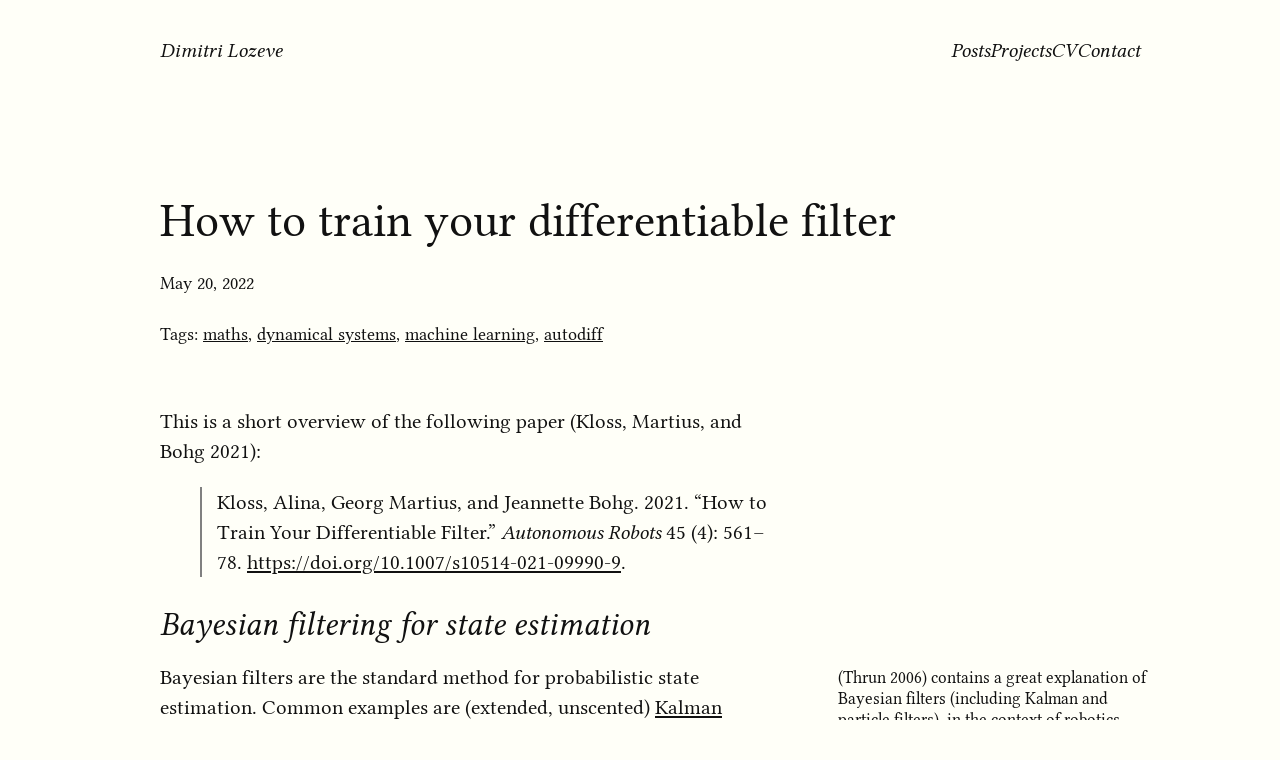

--- FILE ---
content_type: text/html; charset=utf-8
request_url: https://lozeve.com/posts/how-to-train-your-differentiable-filter
body_size: 4690
content:
<!doctype html>
<html lang="en">
  <head>
    <meta charset="utf-8" />
    <meta http-equiv="x-ua-compatible" content="ie=edge" />
    <meta name="viewport" content="width=device-width, initial-scale=1, user-scalable=yes" />

    <link rel="icon" type="image/png" href="../favicon-96x96.png" sizes="96x96" />
    <link rel="icon" type="image/svg+xml" href="../favicon.svg" />
    <link rel="shortcut icon" href="../favicon.ico" />
    <link rel="apple-touch-icon" sizes="180x180" href="../apple-touch-icon.png" />
    <link rel="manifest" href="../site.webmanifest" />

    <title>Dimitri Lozeve - How to train your differentiable filter</title>
    <meta property="og:title" content="Dimitri Lozeve - How to train your differentiable filter" />
    <meta property="og:url" content="https://lozeve.com/posts/how-to-train-your-differentiable-filter.html" />
    <meta name="description" content="Dimitri Lozeve's blog: How to train your differentiable filter" />
    <meta name="og:description" content="Dimitri Lozeve's blog: How to train your differentiable filter" />
    
    <meta name="fediverse:creator" content="@dlzv@mathstodon.xyz" />

    <link rel="stylesheet" href="../css/fonts.css" />
    <link rel="stylesheet" href="../css/tufte.css" />
    <link rel="stylesheet" href="../css/nav.css" />
    <link rel="preload" href="../css/pandoc.css" as="style" onload="this.onload=null;this.rel='stylesheet'" />
    <noscript><link rel="stylesheet" href="../css/pandoc.css" /></noscript>
    <link rel="preload" href="../css/default.css" as="style" onload="this.onload=null;this.rel='stylesheet'" />
    <noscript><link rel="stylesheet" href="../css/default.css" /></noscript>
    <link rel="preload" href="../css/syntax.css" as="style" onload="this.onload=null;this.rel='stylesheet'" />
    <noscript><link rel="stylesheet" href="../css/syntax.css" /></noscript>

    <!-- RSS feed -->
    <link rel="alternate" type="application/rss+xml" title="Dimitri Lozeve's blog" href="../rss.xml" />
    <link rel="alternate" type="application/atom+xml" title="Dimitri Lozeve's blog" href="../atom.xml" />

    <!-- Goatcounter -->
    <script data-goatcounter="https://stats.lozeve.com/count" async src="//stats.lozeve.com/count.js"></script>

    <!-- MathJax -->
    <script>
      MathJax = {
        output: {
          font: "mathjax-stix2",
        },
      };
    </script>
    <script id="MathJax-script" async src="https://cdn.jsdelivr.net/npm/mathjax@4/tex-chtml.js"></script>
  </head>
  <body>
    <header>
      <nav>
        <a href="../">Dimitri Lozeve</a>
        <div>
          <a href="../archive.html">Posts</a>
          <a href="../projects.html">Projects</a>
          <a href="../cv.html">CV</a>
          <a href="../contact.html">Contact</a>
        </div>
      </nav>
    </header>

    <article>
      <header>
        
        <h1 class="title">How to train your differentiable filter</h1>
         
        <p class="byline">May 20, 2022</p>
         
        <p class="byline">Tags: <a title="All pages tagged 'maths'." href="../tags/maths.html" rel="tag">maths</a>, <a title="All pages tagged 'dynamical systems'." href="../tags/dynamical%20systems.html" rel="tag">dynamical systems</a>, <a title="All pages tagged 'machine learning'." href="../tags/machine%20learning.html" rel="tag">machine learning</a>, <a title="All pages tagged 'autodiff'." href="../tags/autodiff.html" rel="tag">autodiff</a></p>
         
      </header>

      <section>
  <p>This is a short overview of the following paper <span class="citation" data-cites="kloss2021_how">(Kloss, Martius, and Bohg 2021)</span>:</p>
<blockquote>
<p>Kloss, Alina, Georg Martius, and Jeannette Bohg. 2021. “How to Train
Your Differentiable Filter.” <em>Autonomous Robots</em> 45 (4):
561–78. <a href="https://doi.org/10.1007/s10514-021-09990-9">https://doi.org/10.1007/s10514-021-09990-9</a>.</p>
</blockquote>
<h2 id="bayesian-filtering-for-state-estimation">Bayesian filtering for state estimation</h2>
<p>Bayesian filters<span class="sidenote-wrapper"><label for="sn-0" class="margin-toggle">⊕</label><input type="checkbox" id="sn-0" class="margin-toggle" /><span class="marginnote"><span class="citation" data-cites="thrun2006_probab_robot">(Thrun 2006)</span> contains a
great explanation of Bayesian filters (including Kalman and particle
filters), in the context of robotics, which is relevant for this
paper. For a more complete overview of Kalman filters, see
<span class="citation" data-cites="anderson2005_optim_filter">(Anderson and Moore 2005)</span>.<br />
<br />
</span></span> are the standard method for
probabilistic state estimation. Common examples are (extended,
unscented) <a href="https://en.wikipedia.org/wiki/Kalman_filter">Kalman filters</a> and <a href="https://en.wikipedia.org/wiki/Particle_filter">particle filters</a>. These filters require
a <em>process model</em> predicting how the state evolves over time, and an
<em>observation model</em> relating an sensor value to the underlying state.</p>
<p>The objective of a filter for state estimation is to estimate a latent
state <span class="math inline">\(\mathbf{x}\)</span> of a dynamical system at any time step <span class="math inline">\(t\)</span> given an
initial belief <span class="math inline">\(\mathrm{bel}(\mathbf{x}_0) = p(\mathbf{x}_0)\)</span>, a
sequence of observations <span class="math inline">\(\mathbf{z}_{1\ldots t}\)</span>, and controls
<span class="math inline">\(\mathbf{u}_{0\ldots t}\)</span>.</p>
<p>We make the Markov assumption (i.e. states and observations are
conditionally independent from the history of past states).</p>
<p><span class="math display">\[
\begin{align*}
\mathrm{bel}(\mathbf{x}_t) &amp;= \eta p(\mathbf{z}_t | \mathbf{x}_t) \int p(\mathbf{x}_t | \mathbf{x}_{t-1}, \mathbf{u}_{t-1}) \mathrm{bel}(\mathbf{x}_{t-1}) d\mathbf{x}_{t-1}\\
&amp;= \eta p(\mathbf{z}_t | \mathbf{x}_t) \overline{\mathrm{bel}}(\mathbf{x}_t),
\end{align*}
\]</span></p>
<p>where <span class="math inline">\(\eta\)</span> is a normalization factor. Computing
<span class="math inline">\(\overline{\mathrm{bel}}(\mathbf{x}_t)\)</span> is the <em>prediction step</em>, and
applying <span class="math inline">\(p(\mathbf{z}_t | \mathbf{x}_t)\)</span> is the <em>update step</em> (or the
<em>observation step</em>).</p>
<p>We model the dynamics of the system through a process model <span class="math inline">\(f\)</span> and an
observation model <span class="math inline">\(h\)</span>:</p>
<p><span class="math display">\[
\begin{align*}
\mathbf{x}_t &amp;= f(\mathbf{x}_{t-1}, \mathbf{u}_{t-1}, \mathbf{q}_{t-1})\\
\mathbf{z}_t &amp;= h(\mathbf{x}_t, \mathbf{r}_t),
\end{align*}
\]</span>
where <span class="math inline">\(\mathbf{q}\)</span> and <span class="math inline">\(\mathbf{r}\)</span> are random variables representing
process and observation noise, respectively.</p>
<h2 id="differentiable-bayesian-filters">Differentiable Bayesian filters</h2>
<p>These models are often difficult to formulate and specify, especially
when the application has complex dynamics, with complicated noises,
nonlinearities, high-dimensional state or observations, etc.</p>
<p>To improve this situation, the key idea is to <em>learn</em> these complex
dynamics and noise models from data. Instead of spending hours in
front of a blackboard deriving the equations, we could give a simple
model a lot of data and learn the equations from them!</p>
<p>In the case of Bayesian filters, we have to define the process,
observation, and noise processes as parameterized functions
(e.g. neural networks), and learn their parameters end-to-end, through
the entire apparatus of the filter. To learn these parameters, we will
use the simplest method: gradient descent. Our filter have to become
<em>differentiable</em>.</p>
<p>The paper shows that such <em>differentiable filters</em> (trained
end-to-end) outperform unstructured <a href="https://en.wikipedia.org/wiki/Long_short-term_memory">LSTMs</a>, and outperform standard
filters where the process and observation models are fixed in advance
(i.e. analytically derived or even trained separately in isolation).</p>
<p>In most applications, the process and observation noises are often
assumed to be uncorrelated Gaussians, with zero mean and constant
covariance (which is a hyperparameter of the filter). With end-to-end
training, we can learn these parameters (mean and covariance of the
noise), but we can even go further, and use <a href="https://en.wikipedia.org/wiki/Heteroscedasticity">heteroscedastic</a> noise
models. In this model, the noise can depend on the state of the system
and the applied control.</p>
<h2 id="learnable-process-and-observation-models">Learnable process and observation models</h2>
<p>The observation model <span class="math inline">\(f\)</span> can be implemented as a simple feed-forward
neural network. Importantly, this NN is trained to output the
<em>difference</em> between the next and the current state (<span class="math inline">\(\mathbf{x}_{t+1} - \mathbf{x}_t\)</span>).
This ensure stable gradients and an easier initialization near the
identity.</p>
<p>For the observation model, we could do the same and model <span class="math inline">\(g\)</span> as a
generative neural network predicting the output of the
sensors. However, the observation space is often high-dimensional, and
the network is thus difficult to train. Consequently, the authors use
a <em>discriminative</em> neural network to reduce the dimensionality of the
raw sensory output.</p>
<h2 id="learnable-noise-models">Learnable noise models</h2>
<p>In the Gaussian case, we use neural networks to predict the covariance
matrix of the noise processes. To ensure positive-definiteness, the
network predicts an upper-triangular matrix <span class="math inline">\(\mathbf{L}_t\)</span> and the
noise covariance matrix is set to <span class="math inline">\(\mathbf{Q}_t = \mathbf{L}_t \mathbf{L}_t^T\)</span>.</p>
<p>In the heteroscedastic case, the noise covariance is predicted from
the state and the control input.</p>
<h2 id="loss-function">Loss function</h2>
<p>We assume that we have access to the ground-truth trajectory <span class="math inline">\(\mathbf{x}_{1\ldots T}\)</span>.</p>
<p>We can then use the mean squared error (MSE) between the ground truth
and the mean of the belief:</p>
<p><span class="math display">\[ L_\mathrm{MSE} = \frac{1}{T} \sum_{t=0}^T (\mathbf{x}_t - \mathbf{\mu}_t)^T (\mathbf{x}_t - \mathbf{\mu}_t). \]</span></p>
<p>Alternatively, we can compute the negative log-likelihood of the true
state under the belief distribution (represented by a Gaussian of mean
<span class="math inline">\(\mathbf{\mu}_t\)</span> and covariance <span class="math inline">\(\mathbf{\Sigma}_t\)</span>):</p>
<p><span class="math display">\[ L_\mathrm{NLL} = \frac{1}{2T} \sum_{t=0}^T \log(|\mathbf{\Sigma}_t|) + (\mathbf{x}_t - \mathbf{\mu}_t)^T \mathbf{\Sigma}^{-1} (\mathbf{x}_t - \mathbf{\mu}_t). \]</span></p>
<h2 id="implementation-issues">Implementation issues</h2>
<p>We need to implement the filters (<a href="https://en.wikipedia.org/wiki/Extended_Kalman_filter">EKF</a>, <a href="https://en.wikipedia.org/wiki/Kalman_filter#Unscented_Kalman_filter">UKF</a>, <a href="https://en.wikipedia.org/wiki/Particle_filter">PF</a>) in a <a href="https://en.wikipedia.org/wiki/Differentiable_programming">differentiable programming</a> framework. The authors use <a href="https://en.wikipedia.org/wiki/Differentiable_programming">TensorFlow</a>. Their code is
available <a href="https://github.com/akloss/differentiable_filters">on GitHub</a>.</p>
<p>Some are easy because they use only differentiable operations (mostly
simple linear algebra). For the EKF, we also need to compute
Jacobians. This can be done automatically via automatic
differentiation, but the authors have encountered technical
difficulties with this (memory consumption or slow computations), so
they recommend computing Jacobians manually.<span class="sidenote-wrapper"><label for="sn-1" class="margin-toggle sidenote-number"></label><input type="checkbox" id="sn-1" class="margin-toggle" /><span class="sidenote">It is not clear
whether this is a limitation of automatic differentiation, or of their
specific implementation with TensorFlow. Some other projects have
successfully computed Jacobians for EKFs with autodiff libraries, like
<a href="https://github.com/sisl/GaussianFilters.jl">GaussianFilters.jl</a> in Julia.<br />
<br />
</span></span></p>
<p>The particle filter has a resampling step that is not differentiable:
the gradient cannot be propagated to particles that are not selected
by the sampling step. There are apparently specific resampling
algorithms that help mitigate this issue in practice when training.</p>
<h2 id="conclusions">Conclusions</h2>
<p>Differentiable filters achieve better results with fewer parameters
than unstructured models like LSTMs, especially on complex tasks. The
paper runs extensive experiments on various toy models of various
complexity, although unfortunately no real-world application is shown.</p>
<p>Noise models with full covariance improve the tracking
accuracy. Heteroscedastic noise models improve it even more.</p>
<p>The main issue is to keep the training stable. They recommend the
differentiable extended Kalman filter for getting started, as it is
the most simple filter, and is less sensitive to hyperparameter
choices. If the task is strongly non-linear, one should use a
differentiable unscented Kalman filter or a differentiable particle
filter.</p>
<h2 class="unnumbered" id="references">References</h2>
<div id="refs" class="references csl-bib-body hanging-indent" data-entry-spacing="0" role="list">
<div id="ref-anderson2005_optim_filter" class="csl-entry" role="listitem">
Anderson, Brian D. O., and John B. Moore. 2005. <em>Optimal Filtering</em>. Dover Books on Electrical Engineering. Dover Publications.
</div>
<div id="ref-kloss2021_how" class="csl-entry" role="listitem">
Kloss, Alina, Georg Martius, and Jeannette Bohg. 2021. <span>“How to Train Your Differentiable Filter.”</span> <em>Autonomous Robots</em> 45 (4): 561–78. <a href="https://doi.org/10.1007/s10514-021-09990-9">https://doi.org/10.1007/s10514-021-09990-9</a>.
</div>
<div id="ref-thrun2006_probab_robot" class="csl-entry" role="listitem">
Thrun, Sebastian. 2006. <em>Probabilistic Robotics</em>. Cambridge, Massachusetts: The MIT Press. <a href="https://mitpress.mit.edu/books/probabilistic-robotics">https://mitpress.mit.edu/books/probabilistic-robotics</a>.
</div>
</div>
</section>

    </article>
  <script defer src="https://static.cloudflareinsights.com/beacon.min.js/vcd15cbe7772f49c399c6a5babf22c1241717689176015" integrity="sha512-ZpsOmlRQV6y907TI0dKBHq9Md29nnaEIPlkf84rnaERnq6zvWvPUqr2ft8M1aS28oN72PdrCzSjY4U6VaAw1EQ==" data-cf-beacon='{"version":"2024.11.0","token":"ecebb8b71160439fb95b7db56ea618a5","r":1,"server_timing":{"name":{"cfCacheStatus":true,"cfEdge":true,"cfExtPri":true,"cfL4":true,"cfOrigin":true,"cfSpeedBrain":true},"location_startswith":null}}' crossorigin="anonymous"></script>
</body>
</html>


--- FILE ---
content_type: text/css; charset=utf-8
request_url: https://lozeve.com/css/pandoc.css
body_size: -114
content:
q{quotes:"“" "”" "‘" "’"}section{padding-top:initial;padding-bottom:initial}article>section{padding-top:1rem;padding-bottom:1rem}p.byline{font-size:1.2rem}table{border-top:2px solid black;border-bottom:2px solid black}th{border-bottom:1px solid black}td,th{font-size:1.4rem;padding:10px;text-align:left}figure.fullwidth table{width:90%}@media (max-width:760px){figure.fullwidth table{width:100%}}div.sourceCode,pre:not(.sourceCode){padding:1.4rem;margin:-0.7rem -1.4rem;width:55%;font-size:0.9rem;overflow-x:auto;background-color:#151515;color:#ddd}div.sourceCode code,pre:not(.sourceCode) code{font-size:0.9rem}.fullwidth div.sourceCode,.fullwidth pre:not(.sourceCode){width:100%}@media (max-width:760px){div.sourceCode,pre:not(.sourceCode){width:100%}}.katex{font-size:inherit!important}#refs a{word-wrap:break-word;overflow-wrap:break-word}.csl-entry{font-size:1.2rem;padding-top:0.4rem;padding-bottom:0.4rem;width:87.5%}

--- FILE ---
content_type: text/css; charset=utf-8
request_url: https://lozeve.com/css/default.css
body_size: -190
content:
blockquote{border-left:2px solid #808080;padding-left:1rem}.definition,.proposition,.theorem{width:55%;display:block;border-left:2px solid #808080;padding-left:1rem;margin-top:1rem;margin-bottom:1rem}.proposition,.theorem{font-style:italic}.definition p:first-child,.proposition p:first-child,.theorem p:first-child,.proof p:first-child{display:inline}.definition p,.proposition p,.theorem p,.proof p{margin-top:0.4rem;margin-bottom:0.4rem;padding-left:1rem}.theorem:before{content:"Theorem.";font-weight:bold;font-style:normal}.proposition:before{content:"Proposition.";font-weight:bold;font-style:normal}.definition:before{content:"Definition.";font-weight:bold;font-style:normal}.proof{width:55%}.proof:before{content:"Proof.";font-style:italic}.proof:after{content:"\220E";float:right}

--- FILE ---
content_type: text/css; charset=utf-8
request_url: https://lozeve.com/css/syntax.css
body_size: 65
content:
a.sourceLine{display:inline-block;line-height:1.25}a.sourceLine{pointer-events:none;color:inherit;text-decoration:inherit}a.sourceLine:empty{height:1.2em}.sourceCode{overflow:visible}code.sourceCode{white-space:pre;position:relative}div.sourceCode{margin:1em 0}pre.sourceCode{margin:0}@media screen{div.sourceCode{overflow:auto}}@media print{code.sourceCode{white-space:pre-wrap}a.sourceLine{text-indent:-1em;padding-left:1em}}pre.numberSource a.sourceLine{position:relative;left:-4em}pre.numberSource a.sourceLine::before{content:attr(title);position:relative;left:-1em;text-align:right;vertical-align:baseline;border:none;pointer-events:all;display:inline-block;-webkit-touch-callout:none;-webkit-user-select:none;-khtml-user-select:none;-moz-user-select:none;-ms-user-select:none;user-select:none;padding:0 4px;width:4em;color:#cccccc}pre.numberSource{margin-left:3em;border-left:1px solid #303030;padding-left:4px}div.sourceCode{}@media screen{a.sourceLine::before{text-decoration:underline}}code span.al{color:#ffcfaf}code span.an{color:#7f9f7f;font-weight:bold}code span.at{}code span.bn{color:#dca3a3}code span.bu{}code span.cf{color:#f0dfaf}code span.ch{color:#dca3a3}code span.cn{color:#dca3a3;font-weight:bold}code span.co{color:#7f9f7f}code span.cv{color:#7f9f7f;font-weight:bold}code span.do{color:#7f9f7f}code span.dt{color:#dfdfbf}code span.dv{color:#dcdccc}code span.er{color:#c3bf9f}code span.ex{}code span.fl{color:#c0bed1}code span.fu{color:#efef8f}code span.im{}code span.in{color:#7f9f7f;font-weight:bold}code span.kw{color:#f0dfaf}code span.op{color:#f0efd0}code span.ot{color:#efef8f}code span.pp{color:#ffcfaf;font-weight:bold}code span.sc{color:#dca3a3}code span.ss{color:#cc9393}code span.st{color:#cc9393}code span.va{}code span.vs{color:#cc9393}code span.wa{color:#7f9f7f;font-weight:bold}

--- FILE ---
content_type: text/css; charset=utf-8
request_url: https://lozeve.com/css/fonts.css
body_size: -345
content:
@font-face{font-family:"Libertinus";src:url("fonts/LibertinusSerif-Regular.woff2") format("woff2");font-weight:normal;font-style:normal;font-display:swap}@font-face{font-family:"Libertinus";src:url("fonts/LibertinusSerif-Italic.woff2") format("woff2");font-weight:normal;font-style:italic;font-display:swap}@font-face{font-family:"Libertinus";src:url("fonts/LibertinusSerif-Bold.woff2") format("woff2");font-weight:bold;font-style:normal;font-display:swap}@font-face{font-family:"Libertinus";src:url("fonts/LibertinusSerif-BoldItalic.woff2") format("woff2");font-weight:bold;font-style:italic;font-display:swap}

--- FILE ---
content_type: text/css; charset=utf-8
request_url: https://lozeve.com/css/tufte.css
body_size: 946
content:
@charset "UTF-8";html{font-size:15px}body{width:87.5%;margin-left:auto;margin-right:auto;padding-left:12.5%;font-family:Libertinus,Georgia,serif;background-color:#fffff8;color:#111;max-width:1400px;counter-reset:sidenote-counter}@media (prefers-color-scheme:dark){body{background-color:#151515;color:#ddd}}h1{font-weight:400;margin-top:4rem;margin-bottom:1.5rem;font-size:3.2rem;line-height:1}h2{font-style:italic;font-weight:400;margin-top:2.1rem;margin-bottom:1.4rem;font-size:2.2rem;line-height:1}h3{font-style:italic;font-weight:400;font-size:1.7rem;margin-top:2rem;margin-bottom:1.4rem;line-height:1}hr{display:block;height:1px;width:55%;border:0;border-top:1px solid #ccc;margin:1em 0;padding:0}p.subtitle{font-style:italic;margin-top:1rem;margin-bottom:1rem;font-size:1.8rem;display:block;line-height:1}.numeral{font-family:et-book-roman-old-style}.danger{color:red}article{padding:5rem 0rem}section{padding-top:1rem;padding-bottom:1rem}p,dl,ol,ul{font-size:1.4rem;line-height:2rem}p{margin-top:1.4rem;margin-bottom:1.4rem;padding-right:0;vertical-align:baseline}div.epigraph{margin:5em 0}div.epigraph>blockquote{margin-top:3em;margin-bottom:3em}div.epigraph>blockquote,div.epigraph>blockquote>p{font-style:italic}div.epigraph>blockquote>footer{font-style:normal}div.epigraph>blockquote>footer>cite{font-style:italic}blockquote{font-size:1.4rem}blockquote p{width:55%;margin-right:40px}blockquote footer{width:55%;font-size:1.1rem;text-align:right}section>p,section>footer,section>table{width:55%}section>dl,section>ol,section>ul{width:50%;-webkit-padding-start:5%}dt:not(:first-child),li:not(:first-child){margin-top:0.25rem}figure{padding:0;border:0;font-size:100%;font:inherit;vertical-align:baseline;max-width:55%;-webkit-margin-start:0;-webkit-margin-end:0;margin:0 0 3em 0}figcaption{float:right;clear:right;margin-top:0;margin-bottom:0;font-size:1.1rem;line-height:1.6;vertical-align:baseline;position:relative;max-width:40%}figure.fullwidth figcaption{margin-right:24%}a:link,a:visited{color:inherit;text-underline-offset:0.1em;text-decoration-thickness:0.05em}img{max-width:100%}.sidenote,.marginnote{float:right;clear:right;margin-right:-60%;width:50%;margin-top:0.3rem;margin-bottom:0;font-size:1.1rem;line-height:1.3;vertical-align:baseline;position:relative}.sidenote-number{counter-increment:sidenote-counter}.sidenote-number:after,.sidenote:before{font-family:et-book-roman-old-style;position:relative;vertical-align:baseline}.sidenote-number:after{content:counter(sidenote-counter);font-size:1rem;top:-0.5rem;left:0.1rem}.sidenote:before{content:counter(sidenote-counter) " ";font-size:1rem;top:-0.5rem}blockquote .sidenote,blockquote .marginnote{margin-right:-82%;min-width:59%;text-align:left}div.fullwidth,table.fullwidth{width:100%}div.table-wrapper{overflow-x:auto;font-family:"Trebuchet MS","Gill Sans","Gill Sans MT",sans-serif}.sans{font-family:"Gill Sans","Gill Sans MT",Calibri,sans-serif;letter-spacing:0.03em}code,pre>code{font-family:Consolas,"Liberation Mono",Menlo,Courier,monospace;font-size:1rem;line-height:1.42;-webkit-text-size-adjust:100%}.sans>code{font-size:1.2rem}h1>code,h2>code,h3>code{font-size:0.8em}.marginnote>code,.sidenote>code{font-size:1rem}pre>code{font-size:0.9rem;width:52.5%;margin-left:2.5%;overflow-x:auto;display:block}pre.fullwidth>code{width:90%}.fullwidth{max-width:90%;clear:both}span.newthought{font-variant:small-caps;font-size:1.2em}input.margin-toggle{display:none}label.sidenote-number{display:inline-block;max-height:2rem}label.margin-toggle:not(.sidenote-number){display:none}.iframe-wrapper{position:relative;padding-bottom:56.25%;padding-top:25px;height:0}.iframe-wrapper iframe{position:absolute;top:0;left:0;width:100%;height:100%}@media (max-width:760px){body{width:84%;padding-left:8%;padding-right:8%}hr,section>p,section>footer,section>table{width:100%}pre>code{width:97%}section>dl,section>ol,section>ul{width:90%}figure{max-width:90%}figcaption,figure.fullwidth figcaption{margin-right:0%;max-width:none}blockquote{margin-left:1.5em;margin-right:0em}blockquote p,blockquote footer{width:100%}label.margin-toggle:not(.sidenote-number){display:inline}.sidenote,.marginnote{display:none}.margin-toggle:checked+.sidenote,.margin-toggle:checked+.marginnote{display:block;float:left;left:1rem;clear:both;width:95%;margin:1rem 2.5%;vertical-align:baseline;position:relative}label{cursor:pointer}div.table-wrapper,table{width:85%}img{width:100%}}

--- FILE ---
content_type: text/css; charset=utf-8
request_url: https://lozeve.com/css/nav.css
body_size: -330
content:
header nav{width:87.5%;max-width:1400px;display:flex;flex-wrap:wrap;justify-content:space-between;gap:0.8rem;padding:2rem 0 0 0}header nav div{display:flex;flex-wrap:wrap;gap:0.8rem}header nav a{font-size:1.4rem;font-style:italic;text-decoration-line:none}header nav a:hover{text-decoration-line:underline}